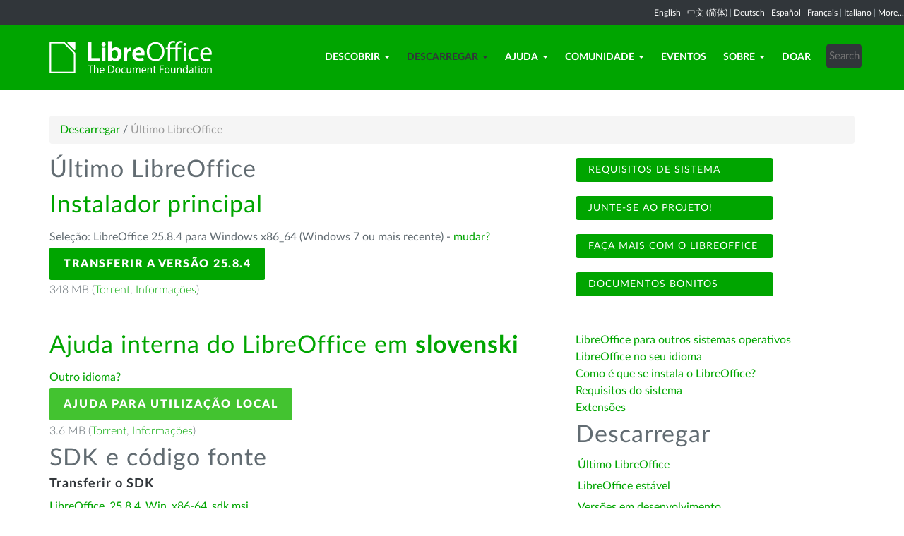

--- FILE ---
content_type: text/html; charset=utf-8
request_url: https://pt.libreoffice.org/descarregar/libreoffice-fresh/?type=win-x86_64&version=7.5.8&lang=sl
body_size: 7298
content:
<!DOCTYPE html>
    
    
    
    
    
<!--[if lt IE 7]> <html class="no-js lt-ie9 lt-ie8 lt-ie7" lang="pt-PT"> <![endif]-->
<!--[if IE 7]> <html class="no-js lt-ie9 lt-ie8" lang="pt-PT"> <![endif]-->
<!--[if IE 8]> <html class="no-js lt-ie9" lang="pt-PT"> <![endif]-->
<!--[if gt IE 8]><!--> <html class="no-js" lang="pt-PT"> <!--<![endif]-->
    <head>
        <!--<meta http-equiv="X-UA-Compatible" content="IE=edge,chrome=1">-->
        <title>Último LibreOffice | LibreOffice - Conjunto de programas de escritório</title>
        <meta name="generator" content="SilverStripe - http://silverstripe.org" />
<meta http-equiv="Content-type" content="text/html; charset=utf-8" />
<meta name="description" content="LibreOffice, Download, download LibreOffice, download options, Windows, Linux, Mac OS X" />
<meta name="x-subsite-id" content="39" />

        
        <base href="https://pt.libreoffice.org/"><!--[if lte IE 6]></base><![endif]-->
        <meta name="flattr:id" content="mr7ne2">
        <meta name="twitter:dnt" content="on">
        <meta name="viewport" content="width=device-width, initial-scale=1.0">

<!--        <link href='//fonts.googleapis.com/css?family=Lato:100,300,400,700,900,300italic,400italic&subset=latin,latin-ext' rel='stylesheet' type='text/css'> -->
        <link rel="shortcut icon" href="/themes/libreofficenew/favicon.ico" />

        <link href="/themes/libreofficenew/css/Lato2-new.css" rel='stylesheet' type='text/css' />
        <link href="/themes/libreofficenew/css/LocalisationAvailableNotification.css" rel='stylesheet' type='text/css' />

        
        
        
        
        
        
   <script src="themes/libreofficenew/js/modernizr-2.6.2-respond-1.1.0.min.js"></script>

    <link rel="stylesheet" type="text/css" href="/themes/libreofficenew/css/downloadframe.css?m=1766512824" />
<link rel="stylesheet" type="text/css" href="/themes/libreofficenew/css/bootstrap.min.css?m=1396490701" />
<link rel="stylesheet" type="text/css" href="/themes/libreofficenew/css/font-awesome.min.css?m=1389089681" />
<link rel="stylesheet" type="text/css" href="/themes/libreofficenew/css/main.css?m=1603987327" />
<link rel="stylesheet" type="text/css" href="/themes/libreofficenew/css/flexslider.css?m=1390320474" />
<link rel="stylesheet" type="text/css" href="/themes/libreofficenew/css/LocalisationAvailableNotification.css?m=1581345458" />
</head>
    <body class="Download" id="libreoffice-fresh">

        <!--[if lt IE 7]>
        <p class="chromeframe">You are using an <strong>outdated</strong> browser. Please <a href="https://browsehappy.com/">upgrade your browser</a> or <a href="https://www.google.com/chromeframe/?redirect=true">activate Google Chrome Frame</a> to improve your experience.</p>
        <![endif]-->

        <div class="navbar navbar-inverse navbar-fixed-top">


<div class="localisation_available_notification">
    <p>
         <a href='//www.libreoffice.org'>English</a> | <a href='//zh-cn.libreoffice.org'>&#20013;&#25991; (&#31616;&#20307;)</a> | <a href='//de.libreoffice.org'>Deutsch</a> | <a href='//es.libreoffice.org'>Espa&#241;ol</a> | <a href='//fr.libreoffice.org'>Fran&#231;ais</a> | <a href='//it.libreoffice.org'>Italiano</a> |
            <a href="//www.libreoffice.org/community/nlc">More...</a>
    </p>
</div>


      <div class="container">
        <div class="navbar-header">
          <button type="button" class="navbar-toggle" data-toggle="collapse" data-target=".navbar-collapse">
            <span class="icon-bar"></span>
            <span class="icon-bar"></span>
            <span class="icon-bar"></span>
          </button>
          <a class="navbar-brand img-responsive" href="/"><img style="width:230px; height:auto;" src="themes/libreofficenew/img/logo.png" alt="logo"></a>
        </div>
<div class="navbar-collapse collapse">
<ul class="nav navbar-nav navbar-right">

<li>

<a href="/descobrir/libreoffice/" class="link dropdown-toggle" data-toggle="dropdown">Descobrir<b class="caret"></b></a>
<ul class="dropdown-menu"><li><a href="/descobrir/libreoffice/" class="link">O que é o LibreOffice</a></li><li><a href="/descobrir/novasfuncionalidades/" class="link">Novidades</a></li><li><a href="/descobrir/writer/" class="link">Writer</a></li><li><a href="/descobrir/calc/" class="link">Calc</a></li><li><a href="/descobrir/impress/" class="link">Impress</a></li><li><a href="/descobrir/draw/" class="link">Draw</a></li><li><a href="/descobrir/base/" class="link">Base</a></li><li><a href="/descobrir/math/" class="link">Math</a></li><li><a href="/descobrir/chart/" class="link">Chart</a></li><li><a href="/descobrir/modelos-e-extensoes/" class="link">Modelos e extensões</a></li><li><a href="/descobrir/imagens/" class="link">Imagens</a></li></ul>

</li>

<li>

<a href="/descarregar/libreoffice-fresh/" class="section dropdown-toggle" data-toggle="dropdown">Descarregar<b class="caret"></b></a>
<ul class="dropdown-menu"><li><a href="/descarregar/libreoffice-fresh/" class="current">Último LibreOffice</a></li><li><a href="/descarregar/libreoffice-stable/" class="link">LibreOffice estável</a></li><li><a href="/descarregar/versoes-em-desenvolvimento/" class="link">Versões em desenvolvimento</a></li><li><a href="/descarregar/versoes-portateis-e-imagens-de-dvd/" class="link">Versões portáteis e imagens de DVD</a></li><li><a href="/descarregar/notas-de-lancamento/" class="link">Notas de lançamento</a></li><li><a href="/descarregar/dicionarios/" class="link">Dicionários</a></li></ul>

</li>

<li>

<a href="/obter-ajuda/fale-connosco/" class="link dropdown-toggle" data-toggle="dropdown">Ajuda<b class="caret"></b></a>
<ul class="dropdown-menu"><li><a href="/obter-ajuda/fale-connosco/" class="link">Fale connosco</a></li><li><a href="/obter-ajuda/assistencia-da-comunidade/" class="link">Assistência da comunidade</a></li><li><a href="/obter-ajuda/documentacao/" class="link">Documentação</a></li><li><a href="/obter-ajuda/instrucoes-de-instalacao/" class="link">Instruções de instalação</a></li><li><a href="/obter-ajuda/requisitos-do-sistema/" class="link">Requisitos do sistema</a></li><li><a href="/obter-ajuda/acessibilidade/" class="link">Acessibilidade</a></li><li><a href="/obter-ajuda/assistencia-profissional/" class="link">Assistência profissional</a></li></ul>

</li>

<li>

<a href="/comunidade/envolva-se/" class="link dropdown-toggle" data-toggle="dropdown">Comunidade<b class="caret"></b></a>
<ul class="dropdown-menu"><li><a href="/comunidade/envolva-se/" class="link">Envolva-se</a></li><li><a href="/comunidade/design/" class="link">Design</a></li><li><a href="/comunidade/programadores/" class="link">Programadores</a></li><li><a href="/comunidade/documentacao/" class="link">Equipa de documentação</a></li><li><a href="/comunidade/infraestrutura/" class="link">Infraestrutura</a></li><li><a href="/comunidade/traducao/" class="link">Tradução</a></li><li><a href="/comunidade/marketing/" class="link">Marketing</a></li><li><a href="/comunidade/pin/" class="link">Projetos de idiomas nativos</a></li><li><a href="/comunidade/qa/" class="link">Testes - QA</a></li><li><a href="http://owncloud.documentfoundation.org" class="link">OwnCloud</a></li><li><a href="http://pad.documentfoundation.org/" class="link">Pads</a></li><li><a href="http://wiki.documentfoundation.org" class="link">Wiki</a></li></ul>

</li>

<li>

<a href="/eventos/" class="link">Eventos</a>

</li>

<li>

<a href="/sobre-nos/governacao/" class="link dropdown-toggle" data-toggle="dropdown">Sobre<b class="caret"></b></a>
<ul class="dropdown-menu"><li><a href="/sobre-nos/governacao/" class="link">Governação</a></li><li><a href="/sobre-nos/quadro-membros-aconselhamento/" class="link">Quadro de membros de aconselhamento</a></li><li><a href="/sobre-nos/certificacao/" class="link">Certificação LibreOffice</a></li><li><a href="/sobre-nos/licencas/" class="link">Licenças</a></li><li><a href="/sobre-nos/codigo-fonte/" class="link">Código fonte</a></li><li><a href="/sobre-nos/seguranca/" class="link">Segurança</a></li><li><a href="/sobre-nos/imprint/" class="link">Imprint</a></li><li><a href="/sobre-nos/premios/" class="link">Prémios</a></li><li><a href="/sobre-nos/credits/" class="link">Credits</a></li><li><a href="/sobre-nos/privacy/" class="link">Privacy Policy</a></li><li><a href="/sobre-nos/quem-somos-nos/" class="link">Quem somos nós?</a></li></ul>

</li>

<li>

<a href="/donativos/" class="link">Doar</a>

</li>

<li><div class="search-bar">
        <form id="SearchForm_SearchForm" class="navbar-form pull-right" action="/home/SearchForm" method="get" enctype="application/x-www-form-urlencoded">
    <!-- <fieldset> -->
        <!-- <div id="Search" class="field text nolabel"> -->
            <!-- <div class="middleColumn"> -->
                <input type="text" placeholder="Search" name="Search" value="" id="SearchForm_SearchForm_Search" />
            <!-- </div> -->
        <!-- </div> -->
        <input type="submit" name="action_results" value="Go" class="action btn" id="SearchForm_SearchForm_action_results" />
    <!-- </fieldset> -->
</form>

    </div></li>

</ul>

        </div>
      </div>
      </div>

		 
           

      <section id="content1" class="section">
      <div class="container">

	  <article>
 







<ul class="breadcrumb">
    

<li><a href="/descarregar/libreoffice-fresh/">Descarregar</a> <span class="divider"> / </span></li>

<li><li class="active">Último LibreOffice</li></li>


</ul>


		<div class="row col-sm-8 margin-20">
            
<!-- selected: 25.8.4 - fresh: 25.8.4 - still:  -->

<!--   25.8.4 User-Agent:mozilla/5.0 (macintosh; intel mac os x 10_15_7) applewebkit/537.36 (khtml, like gecko) chrome/131.0.0.0 safari/537.36; claudebot/1.0; +claudebot@anthropic.com)
Accept-language:
type:mac-aarch64
LangCand:sl|pt_PT||macintosh| intel mac os x 10_15_7|pt_PT
lang:sl
type win-x86_64 - lang sl - version 7.5.8 -->




<!-- regular download style  -->
       <h3>Último LibreOffice</h3>

<h2>Instalador principal</h2>
<p>Seleção: LibreOffice 25.8.4 para Windows x86_64 (Windows 7 ou mais recente) - <a href='/descarregar/libreoffice-fresh/?version=25.8.4&lang=sl#change'>mudar?</a></p> 
<p><a class="btn-main" href="https://www.libreoffice.org/donate/dl/win-x86_64/25.8.4/sl/LibreOffice_25.8.4_Win_x86-64.msi" title="Transferir o LibreOffice 25.8.4 para Windows x86_64 (Windows 7 ou mais recente)">Transferir a versão 25.8.4</a></p><p class="torrent thin">348 MB (<a href="//download.documentfoundation.org/libreoffice/stable/25.8.4/win/x86_64/LibreOffice_25.8.4_Win_x86-64.msi.torrent" title="Transferir via Bittorrent">Torrent</a>, <a href="//download.documentfoundation.org/libreoffice/stable/25.8.4/win/x86_64/LibreOffice_25.8.4_Win_x86-64.msi.mirrorlist" title="Verificações e outras informações">Informações</a>)</p>
<p>&nbsp;</p>


<h2>Ajuda interna do LibreOffice em <strong>slovenski</strong></h2>
<p><a href='/descarregar/libreoffice-fresh/?type=win-x86_64&version=25.8.4&lang=pick' title="Escolha outro idioma">Outro idioma?</a><p>

<p><a class="btn-other" href="https://download.documentfoundation.org/libreoffice/stable/25.8.4/win/x86_64/LibreOffice_25.8.4_Win_x86-64_helppack_sl.msi" title="Transferir o pacote de ajuda para utilização local">Ajuda para utilização local</a></p><p class="thin">3.6 MB (<a href="//download.documentfoundation.org/libreoffice/stable/25.8.4/win/x86_64/LibreOffice_25.8.4_Win_x86-64_helppack_sl.msi.torrent" title="Transferir via Bittorrent">Torrent</a>, <a href="//download.documentfoundation.org/libreoffice/stable/25.8.4/win/x86_64/LibreOffice_25.8.4_Win_x86-64_helppack_sl.msi.mirrorlist" title="Verificações e outras informações">Informações</a>)</p>


<h3>SDK e código fonte</h3>

<h4>Transferir o SDK</h4>
<p><a href="//download.documentfoundation.org/libreoffice/stable/25.8.4/win/x86_64/LibreOffice_25.8.4_Win_x86-64_sdk.msi">LibreOffice_25.8.4_Win_x86-64_sdk.msi</a><br/><span class="thin">20 MB (<a href="//download.documentfoundation.org/libreoffice/stable/25.8.4/win/x86_64/LibreOffice_25.8.4_Win_x86-64_sdk.msi.torrent" title="Transferir via Bittorrent">Torrent</a>, <a href="//download.documentfoundation.org/libreoffice/stable/25.8.4/win/x86_64/LibreOffice_25.8.4_Win_x86-64_sdk.msi.mirrorlist" title="Verificações e outras informações">Informações</a>)</span></p>

<h4>Transferir o código fonte</h4><ul>
    <li><a href="//download.documentfoundation.org/libreoffice/src/25.8.4/libreoffice-25.8.4.2.tar.xz?idx=1">libreoffice-25.8.4.2.tar.xz</a><br/><span class="thin">274 MB (<a href="//download.documentfoundation.org/libreoffice/src/25.8.4/libreoffice-25.8.4.2.tar.xz.torrent" title="Transferir via Bittorrent">Torrent</a>, <a href="//download.documentfoundation.org/libreoffice/src/25.8.4/libreoffice-25.8.4.2.tar.xz.mirrorlist" title="Verificações e outras informações">Informações</a>)</span></li>

    <li><a href="//download.documentfoundation.org/libreoffice/src/25.8.4/libreoffice-dictionaries-25.8.4.2.tar.xz?idx=2">libreoffice-dictionaries-25.8.4.2.tar.xz</a><br/><span class="thin">59 MB (<a href="//download.documentfoundation.org/libreoffice/src/25.8.4/libreoffice-dictionaries-25.8.4.2.tar.xz.torrent" title="Transferir via Bittorrent">Torrent</a>, <a href="//download.documentfoundation.org/libreoffice/src/25.8.4/libreoffice-dictionaries-25.8.4.2.tar.xz.mirrorlist" title="Verificações e outras informações">Informações</a>)</span></li>

    <li><a href="//download.documentfoundation.org/libreoffice/src/25.8.4/libreoffice-help-25.8.4.2.tar.xz?idx=3">libreoffice-help-25.8.4.2.tar.xz</a><br/><span class="thin">57 MB (<a href="//download.documentfoundation.org/libreoffice/src/25.8.4/libreoffice-help-25.8.4.2.tar.xz.torrent" title="Transferir via Bittorrent">Torrent</a>, <a href="//download.documentfoundation.org/libreoffice/src/25.8.4/libreoffice-help-25.8.4.2.tar.xz.mirrorlist" title="Verificações e outras informações">Informações</a>)</span></li>

    <li><a href="//download.documentfoundation.org/libreoffice/src/25.8.4/libreoffice-translations-25.8.4.2.tar.xz?idx=4">libreoffice-translations-25.8.4.2.tar.xz</a><br/><span class="thin">221 MB (<a href="//download.documentfoundation.org/libreoffice/src/25.8.4/libreoffice-translations-25.8.4.2.tar.xz.torrent" title="Transferir via Bittorrent">Torrent</a>, <a href="//download.documentfoundation.org/libreoffice/src/25.8.4/libreoffice-translations-25.8.4.2.tar.xz.mirrorlist" title="Verificações e outras informações">Informações</a>)</span></li>
</ul>

<p id="change" class="lead_libre">Sistemas operativos</p>
<p>O LibreOffice 25.8.4 está disponível para os seguintes sistemas operativos e arquiteturas:</p>
<ul class="fa-ul"><li><a href='/descarregar/libreoffice-fresh/?type=deb-aarch64&version=25.8.4&lang=sl'><i class="fa-li fa fa-check-square"></i>Linux Aarch64 (deb)</a></li><li><a href='/descarregar/libreoffice-fresh/?type=rpm-aarch64&version=25.8.4&lang=sl'><i class="fa-li fa fa-check-square"></i>Linux Aarch64 (rpm)</a></li><li><a href='/descarregar/libreoffice-fresh/?type=deb-x86_64&version=25.8.4&lang=sl'><i class="fa-li fa fa-check-square"></i>Linux x64 (deb)</a></li><li><a href='/descarregar/libreoffice-fresh/?type=rpm-x86_64&version=25.8.4&lang=sl'><i class="fa-li fa fa-check-square"></i>Linux x64 (rpm)</a></li><li><a href='/descarregar/libreoffice-fresh/?type=mac-aarch64&version=25.8.4&lang=sl'><i class="fa-li fa fa-check-square"></i>macOS (Aarch64/Apple Silicon)</a></li><li><a href='/descarregar/libreoffice-fresh/?type=mac-x86_64&version=25.8.4&lang=sl'><i class="fa-li fa fa-check-square"></i>macOS x86_64 (10.14 ou mais recente)</a></li><li><a href='/descarregar/libreoffice-fresh/?type=win-x86&version=25.8.4&lang=sl'><i class="fa-li fa fa-check-square"></i>Windows (32 bit, deprecated)</a></li><li><a href='/descarregar/libreoffice-fresh/?type=win-aarch64&version=25.8.4&lang=sl'><i class="fa-li fa fa-check-square"></i>Windows Aarch64</a></li><li><a href='/descarregar/libreoffice-fresh/?type=win-x86_64&version=25.8.4&lang=sl'><i class="fa-li fa fa-check-square"></i>Windows x86_64 (Windows 7 ou mais recente)</a></li></ul>

<p class="lead_libre">Versões disponíveis</p>
<p>O LibreOffice está disponível nas <strong>seguintes versões</strong>:<br/><ul class="fa-ul"><li><a href='/descarregar/libreoffice-fresh/?type=win-x86_64&version=25.8.4&lang=sl'><i class="fa-li fa fa-check-square-o"></i>25.8.4</a></li><li><a href='/descarregar/libreoffice-fresh/?type=win-x86_64&version=25.8.3&lang=sl'><i class="fa-li fa fa-check-square-o"></i>25.8.3</a></li></ul></p>

<p class="dark-gray">O LibreOffice está disponível nas seguintes versões de <strong>teste</strong>:<br/><ul class="fa-ul"><li><a href='/descarregar/libreoffice-fresh/?type=win-x86_64&version=26.2.0&lang=sl' class='dark-gray'><i class="fa-li fa fa-square-o dark-gray"></i>26.2.0</a></li></ul></p>

<p class="dark-gray">Versões antigas do LibreOffice (podem estar sem suporte) estão disponíveis <a href='https://downloadarchive.documentfoundation.org/libreoffice/old/'>nos arquivos</a></p>


		</div>
             
<div class="col-sm-4 margin-20">
<p><a class="btn2 btn-libre_office_green" href="get-help/system-requirements/"> Requisitos de sistema</a> <a class="btn2 btn-libre_office_green" href="community/get-involved/"> Junte-se ao projeto!</a> <a class="btn2 btn-libre_office_green" href="discover/libreoffice/"> Faça mais com o LibreOffice</a> <a class="btn2 btn-libre_office_green" href="discover/templates-and-extensions/"> Documentos bonitos</a></p>
</div>
			<div class="col-sm-4 margin-20">
<p><a href="/descarregar/libreoffice-fresh/?type=win-x86_64&amp;version=7.5.8&amp;lang=sl#change">LibreOffice para outros sistemas operativos</a><br><a title="Outros idiomas" href="http://www.libreoffice.org/download/libreoffice-fresh/?lang=pick">LibreOffice no seu idioma</a><br><a title="Instruções de instalação" href="/obter-ajuda/instrucoes-de-instalacao/">Como é que se instala o LibreOffice?</a><br><a title="Requisitos do sistema" href="/obter-ajuda/requisitos-do-sistema/">Requisitos do sistema </a><br><a title="Extensões" href="http://extensions.libreoffice.org/">Extensões</a></p>

      <aside>
	
		<nav class="secondary">
			
				<h3>
					Descarregar
				</h3>
				<ul class="list-unstyled side-links">
				


<li>
    <a href="/descarregar/libreoffice-fresh/" class="current" title="Último LibreOffice">
        Último LibreOffice
    </a>
   
</li>

<li>
    <a href="/descarregar/libreoffice-stable/" class="link" title="LibreOffice estável">
        LibreOffice estável
    </a>
   
</li>

<li>
    <a href="/descarregar/versoes-em-desenvolvimento/" class="link" title="Versões em desenvolvimento">
        Versões em desenvolvimento
    </a>
   
</li>

<li>
    <a href="/descarregar/versoes-portateis-e-imagens-de-dvd/" class="link" title="Versões portáteis e imagens de DVD">
        Versões portáteis e imagens de DVD
    </a>
   
</li>

<li>
    <a href="/descarregar/notas-de-lancamento/" class="link" title="Notas de lançamento">
        Notas de lançamento
    </a>
   
</li>

<li>
    <a href="/descarregar/dicionarios/" class="link" title="Dicionários">
        Dicionários
    </a>
   
</li>



				</ul>
			
		</nav>
<!--
<p>Último LibreOffice</p>

<p>LibreOffice estável</p>

<p>Versões em desenvolvimento</p>

<p>Versões portáteis e imagens de DVD</p>

<p>Notas de lançamento</p>

<p>Dicionários</p>
-->
	
</aside>

</div>
          
          </article>

        </div>
        </section>


	
            
 <!-- Section Social-->
 <section id="social">
      <div class="container">

      <!-- Row -->
      <div class="row">
          <div class="col-sm-12 text-center dark-gray">

        <div class="margin-20">
        <h3>Acompanhar</h3>
        </div>
 <!--Social links-->
            <ul class="social-icons">
            <li><a class="btn btn-libre_office_green" href="https://blog.documentfoundation.org" target="_blank"><i class="fa fa-comment fa-2x"></i> Our blog</a></li>
            <li><a rel="me" class="btn btn-libre_office_green" href="https://fosstodon.org/@libreoffice" target="_blank"><i class="fa fa-comments fa-2x"></i> Mastodon (LibreOffice) </a></li>
            <li><a rel="me" class="btn btn-libre_office_green" href="https://fosstodon.org/@tdforg" target="_blank"><i class="fa fa-comments fa-2x"></i> Mastodon (TDF) </a></li>
            <li><a class="btn btn-libre_office_green" href="https://twitter.com/libreoffice" target="_blank" rel="noopener noreferrer"><i class="fa fa-twitter fa-2x"></i> Twitter</a></li>
            <li><a class="btn btn-libre_office_green" href="https://www.facebook.com/libreoffice.org" target="_blank" rel="noopener noreferrer"><i class="fa fa-facebook fa-2x"></i></a></li>
            <li><a class="btn btn-libre_office_green" href="//www.youtube.com/channel/UCQAClQkZEm2rkWvU5bvCAXQ" target="_blank" rel="noopener noreferrer"><i class="fa fa-youtube-play fa-2x"></i></a></li>
            <li><a class="btn btn-libre_office_green" href="https://www.reddit.com/r/libreoffice" target="_blank" rel="noopener noreferrer"><img src="themes/libreofficenew/img/reddit.png" width="34" alt="Reddit" /></a></li>
			</ul>
            <!-- end Social links-->
          </div>
          </div>
          <!-- End Row -->
          </div>
          </section>
          <!-- end Section Social-->



    
    <!--Footer -->
    
    <section id="footer">
      <div class="container">
        <div class="row">
          <div class="col-sm-12 text-center">
            <p><a href="https://www.libreoffice.org/imprint" target="_blank">Impressum (Informação legal)</a> | <a href="https://www.libreoffice.org/privacy" target="_blank">Datenschutzerklärung (Política de privacidade)</a> | <a href="https://www.documentfoundation.org/statutes.pdf" target="_blank">Statutes (non-binding English translation)</a> - <a href="https://www.documentfoundation.org/satzung.pdf" target="_blank">Satzung (binding German version)</a> | Copyright information: Unless otherwise specified, all text and images on this website are licensed under the <a href="https://creativecommons.org/licenses/by-sa/3.0/" target="_blank" rel="noopener noreferrer">Creative Commons Attribution-Share Alike 3.0 License</a>. This does not include the source code of LibreOffice, which is licensed under the <a href="https://www.libreoffice.org/download/license/" target="_blank">Mozilla Public License v2.0</a>. “LibreOffice” and “The Document Foundation” are registered trademarks of their corresponding registered owners or are in actual use as trademarks in one or more countries. Their respective logos and icons are also subject to international copyright laws. Use thereof is explained in our <a href="https://wiki.documentfoundation.org/TradeMark_Policy" target="_blank">trademark policy</a>. LibreOffice was based on OpenOffice.org.</p>
          </div>
        </div>
      </div>
    </section>

<!-- Start Piwik Code -->
<script type="text/javascript" src="/themes/libreofficenew/js/jquery-1.10.1.min.js?m=1388425220"></script><script type="text/javascript" src="/themes/libreofficenew/js/bootstrap.min.js?m=1390226302"></script><script type="text/javascript" src="/themes/libreofficenew/js/jquery.flexslider.js?m=1389807992"></script><script type="text/javascript" src="/themes/libreofficenew/js/jquery.tablesorter.min.js?m=1400150227"></script><script type="text/javascript">
  var _paq = _paq || [];

  _paq.push(["disableCookies"]);
  _paq.push(["trackPageView"]);
  _paq.push(["enableLinkTracking"]);

  (function() {
    var u=(("https:" == document.location.protocol) ? "https" : "http") + "://piwik.documentfoundation.org/";
    _paq.push(["setTrackerUrl", u+"piwik.php"]);
    _paq.push(["setSiteId", "50"]);
    var d=document, g=d.createElement("script"), s=d.getElementsByTagName("script")[0]; g.type="text/javascript";
    g.defer=true; g.async=true; g.src=u+"piwik.js"; s.parentNode.insertBefore(g,s);
    
    
    var classes = [".swap", ".swap-developer", ".swap-migration", ".swap-training"];
    for (var classIndex = 0; classIndex < classes.length; classIndex++) {
        var swapable = document.querySelectorAll(classes[classIndex]);
        var random = [];
        for (var i = 0;i < swapable.length; i++) {
            swapable[i].setAttribute('sortKey', Math.random());
            random[i] = swapable[i].cloneNode(true);
        }
        random.sort(function(a,b) { return a.getAttribute('sortKey') - b.getAttribute('sortKey'); });
        
        for (var i = 0;i < swapable.length; i++) {
            swapable[i].parentNode.replaceChild(random[i], swapable[i]);
        }
    }
    var ul = document.querySelector('ul.shuffle');
    for (var i = ul.children.length; i >= 0; i--) {
             ul.appendChild(ul.children[Math.random() * i | 0]);
             }
  })();
</script><!-- let's see how many visitors have js disabled -->
<noscript><img src="https://piwik.documentfoundation.org/piwik.php?idsite=50&amp;rec=1&action_name=nojs" style="border:0" alt="" /></noscript>
<!-- End Piwik Code -->



<script type="text/javascript">
      !function ($) {
        $(function(){
          $('#header').carousel()
        })
      }(window.jQuery)
    
$(window).load(function() {

  $('.flexslider').flexslider({
    animation: "slide"
  });
});
$(document).ready(function()
  {
     $('.tablesorter').each(function() {
       $(this).tablesorter();
     });
  }
);
jQuery('#gotoplainhome').click(function(){
                                jQuery("#jumppage, #blurme").removeClass("enabled");
                                return false;//Some code
                                });

</script>

    </body>
<!-- 39 -->
</html>


--- FILE ---
content_type: text/css
request_url: https://pt.libreoffice.org/themes/libreofficenew/css/Lato2-new.css
body_size: 337
content:
/* Webfont: LatoLatin-Hairline */@font-face {
    font-family: 'Lato';
    src: url('/themes/libreofficenew/fonts/Lato2-new/LatoLatin-Hairline.eot'); /* IE9 Compat Modes */
    src: url('/themes/libreofficenew/fonts/Lato2-new/LatoLatin-Hairline.eot?#iefix') format('embedded-opentype'), /* IE6-IE8 */
         url('/themes/libreofficenew/fonts/Lato2-new/LatoLatin-Hairline.woff2') format('woff2'), /* Modern Browsers */
         url('/themes/libreofficenew/fonts/Lato2-new/LatoLatin-Hairline.ttf') format('truetype');
    font-style: normal;
    font-weight: 100;
    text-rendering: optimizeLegibility;
}

/* Webfont: LatoLatin-Light */@font-face {
    font-family: 'Lato';
    src: url('/themes/libreofficenew/fonts/Lato2-new/LatoLatin-Light.eot'); /* IE9 Compat Modes */
    src: url('/themes/libreofficenew/fonts/Lato2-new/LatoLatin-Light.eot?#iefix') format('embedded-opentype'), /* IE6-IE8 */
         url('/themes/libreofficenew/fonts/Lato2-new/LatoLatin-Light.woff2') format('woff2'), /* Modern Browsers */
         url('/themes/libreofficenew/fonts/Lato2-new/LatoLatin-Light.ttf') format('truetype');
    font-style: normal;
    font-weight: 300;
    text-rendering: optimizeLegibility;
}

/* Webfont: LatoLatin-Regular */@font-face {
    font-family: 'Lato';
    src: url('/themes/libreofficenew/fonts/Lato2-new/LatoLatin-Regular.eot'); /* IE9 Compat Modes */
    src: url('/themes/libreofficenew/fonts/Lato2-new/LatoLatin-Regular.eot?#iefix') format('embedded-opentype'), /* IE6-IE8 */
         url('/themes/libreofficenew/fonts/Lato2-new/LatoLatin-Regular.woff2') format('woff2'), /* Modern Browsers */
         url('/themes/libreofficenew/fonts/Lato2-new/LatoLatin-Regular.ttf') format('truetype');
    font-style: normal;
    font-weight: 400;
    text-rendering: optimizeLegibility;
}

/* Webfont: LatoLatin-Bold */@font-face {
    font-family: 'Lato';
    src: url('/themes/libreofficenew/fonts/Lato2-new/LatoLatin-Bold.eot'); /* IE9 Compat Modes */
    src: url('/themes/libreofficenew/fonts/Lato2-new/LatoLatin-Bold.eot?#iefix') format('embedded-opentype'), /* IE6-IE8 */
         url('/themes/libreofficenew/fonts/Lato2-new/LatoLatin-Bold.woff2') format('woff2'), /* Modern Browsers */
         url('/themes/libreofficenew/fonts/Lato2-new/LatoLatin-Bold.ttf') format('truetype');
    font-style: normal;
    font-weight: 700;
    text-rendering: optimizeLegibility;
}

/* Webfont: LatoLatin-Black */@font-face {
    font-family: 'Lato';
    src: url('/themes/libreofficenew/fonts/Lato2-new/LatoLatin-Black.eot'); /* IE9 Compat Modes */
    src: url('/themes/libreofficenew/fonts/Lato2-new/LatoLatin-Black.eot?#iefix') format('embedded-opentype'), /* IE6-IE8 */
         url('/themes/libreofficenew/fonts/Lato2-new/LatoLatin-Black.woff2') format('woff2'), /* Modern Browsers */
         url('/themes/libreofficenew/fonts/Lato2-new/LatoLatin-Black.ttf') format('truetype');
    font-style: normal;
    font-weight: 900;
    text-rendering: optimizeLegibility;
}

/* Webfont: LatoLatin-LightItalic */@font-face {
    font-family: 'Lato';
    src: url('/themes/libreofficenew/fonts/Lato2-new/LatoLatin-LightItalic.eot'); /* IE9 Compat Modes */
    src: url('/themes/libreofficenew/fonts/Lato2-new/LatoLatin-LightItalic.eot?#iefix') format('embedded-opentype'), /* IE6-IE8 */
         url('/themes/libreofficenew/fonts/Lato2-new/LatoLatin-LightItalic.woff2') format('woff2'), /* Modern Browsers */
         url('/themes/libreofficenew/fonts/Lato2-new/LatoLatin-LightItalic.ttf') format('truetype');
    font-style: italic;
    font-weight: 300;
    text-rendering: optimizeLegibility;
}

/* Webfont: LatoLatin-Italic */@font-face {
    font-family: 'Lato';
    src: url('/themes/libreofficenew/fonts/Lato2-new/LatoLatin-Italic.eot'); /* IE9 Compat Modes */
    src: url('/themes/libreofficenew/fonts/Lato2-new/LatoLatin-Italic.eot?#iefix') format('embedded-opentype'), /* IE6-IE8 */
         url('/themes/libreofficenew/fonts/Lato2-new/LatoLatin-Italic.woff2') format('woff2'), /* Modern Browsers */
         url('/themes/libreofficenew/fonts/Lato2-new/LatoLatin-Italic.ttf') format('truetype');
    font-style: italic;
    font-weight: 400;
    text-rendering: optimizeLegibility;
}


--- FILE ---
content_type: text/css
request_url: https://pt.libreoffice.org/themes/libreofficenew/css/downloadframe.css?m=1766512824
body_size: 440
content:
div.dl_outer_green_box {
    display: block;
    width: 100%;
    background-color: #00a500;
    border-radius: 10px;
    -webkit-border-radius: 10px;
    -moz-border-radius: 10px;
    padding: 20px;
    margin-bottom: 2em;
}

div.dl_inner_white_box {
    display: block;
    background-color: white;
    padding: 15px;
    margin-top: 15px;
}
div.dl_inner_white_box img {
        vertical-align: initial;
    }

div.dl_grey_floating_box {
    float: right;
    width: 200px;
    background-color: #f0f0f0;
    padding: 20px;
    margin-left: 10px;
    border-radius: 5px;
}

span.dl_outer_green_box_header_text {
    font-family: sans-serif;
    font-size: 40px;
    color: white;
}

span.dl_choose_your_os_text {
    font-family: sans-serif;
    font-size: 16px;
    padding-bottom: 10px;
    display:block;
}

span.dl_yellow_download_button {
    display: block;
    font-family: sans-serif;
    font-size: 20px;
    background-color: #FFD74C;
    padding: 8px;
    padding-top: 11px;
    margin-top: 16px;
    text-align: center;
    border-radius: 5px;
}

span.dl_version_number {
    font-family: sans-serif;
    font-size: 44px;
    color: #666666;
    padding-left: 10px;
}

a.dl_download_link {
    color: black;
    text-decoration: none;
}

span.dl_description_text {
    display: block;
    font-family: sans-serif;
    font-size: 20px;
    margin-top: 16px;
    margin-bottom: 20px;
}

span.dl_release_notes_link_text {
    font-family: sans-serif;
    font-size: 12pt;
}

/* cf #tdf-infra 2025-12-23 */
.dl_inner_white_box:nth-of-type(2) {
    display: none;
}
